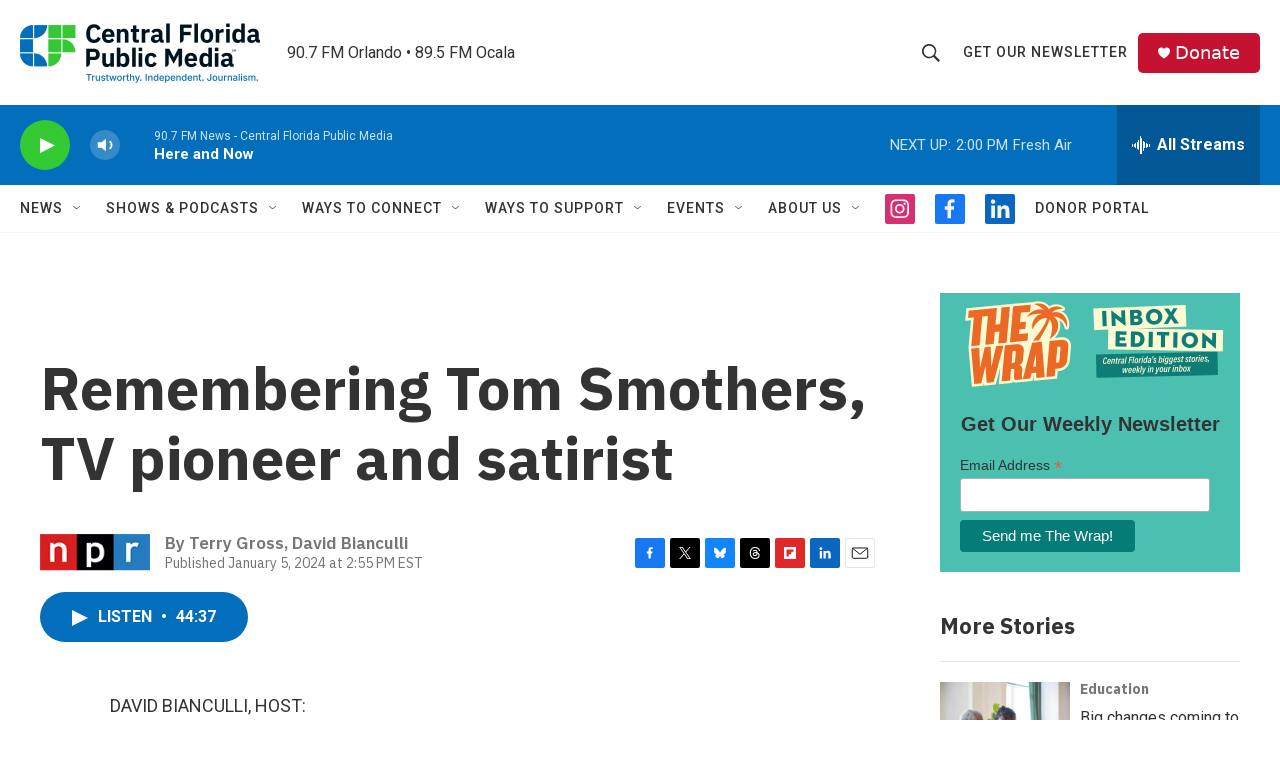

--- FILE ---
content_type: text/html; charset=utf-8
request_url: https://www.google.com/recaptcha/api2/aframe
body_size: 183
content:
<!DOCTYPE HTML><html><head><meta http-equiv="content-type" content="text/html; charset=UTF-8"></head><body><script nonce="_sCSLA8J-ryWBFv7gcKygw">/** Anti-fraud and anti-abuse applications only. See google.com/recaptcha */ try{var clients={'sodar':'https://pagead2.googlesyndication.com/pagead/sodar?'};window.addEventListener("message",function(a){try{if(a.source===window.parent){var b=JSON.parse(a.data);var c=clients[b['id']];if(c){var d=document.createElement('img');d.src=c+b['params']+'&rc='+(localStorage.getItem("rc::a")?sessionStorage.getItem("rc::b"):"");window.document.body.appendChild(d);sessionStorage.setItem("rc::e",parseInt(sessionStorage.getItem("rc::e")||0)+1);localStorage.setItem("rc::h",'1768845465491');}}}catch(b){}});window.parent.postMessage("_grecaptcha_ready", "*");}catch(b){}</script></body></html>